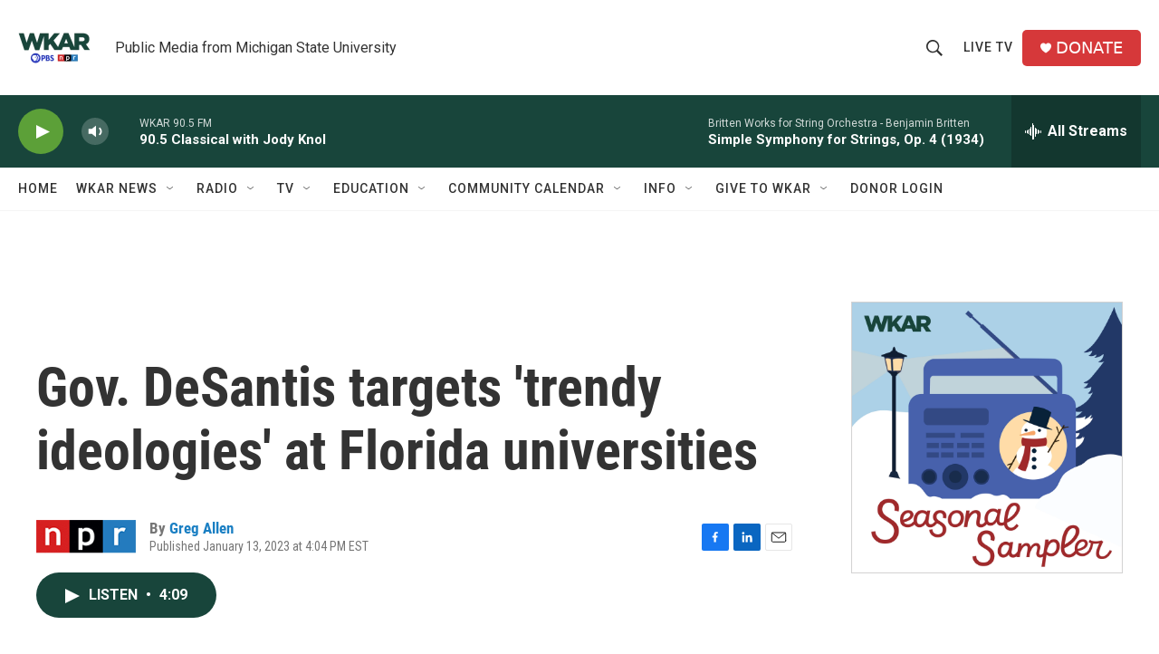

--- FILE ---
content_type: text/html; charset=utf-8
request_url: https://www.google.com/recaptcha/api2/aframe
body_size: 264
content:
<!DOCTYPE HTML><html><head><meta http-equiv="content-type" content="text/html; charset=UTF-8"></head><body><script nonce="8DjeucCO4g3phy83x-tevw">/** Anti-fraud and anti-abuse applications only. See google.com/recaptcha */ try{var clients={'sodar':'https://pagead2.googlesyndication.com/pagead/sodar?'};window.addEventListener("message",function(a){try{if(a.source===window.parent){var b=JSON.parse(a.data);var c=clients[b['id']];if(c){var d=document.createElement('img');d.src=c+b['params']+'&rc='+(localStorage.getItem("rc::a")?sessionStorage.getItem("rc::b"):"");window.document.body.appendChild(d);sessionStorage.setItem("rc::e",parseInt(sessionStorage.getItem("rc::e")||0)+1);localStorage.setItem("rc::h",'1765290652214');}}}catch(b){}});window.parent.postMessage("_grecaptcha_ready", "*");}catch(b){}</script></body></html>